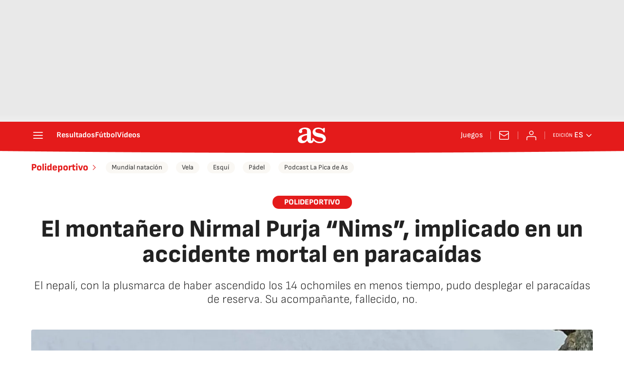

--- FILE ---
content_type: application/x-javascript;charset=utf-8
request_url: https://smetrics.as.com/id?d_visid_ver=5.4.0&d_fieldgroup=A&mcorgid=2387401053DB208C0A490D4C%40AdobeOrg&mid=77464131084611359585763960631711499721&ts=1768786146492
body_size: -37
content:
{"mid":"77464131084611359585763960631711499721"}